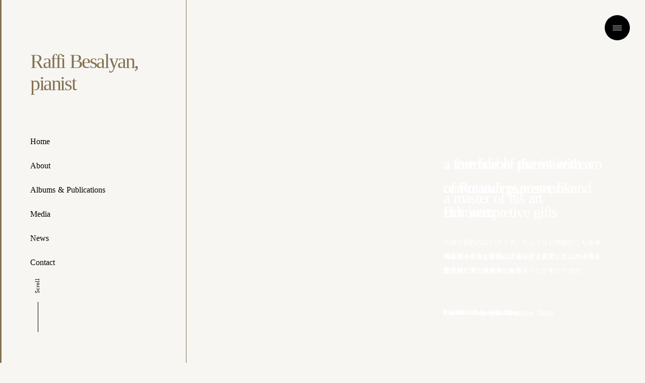

--- FILE ---
content_type: text/html;charset=utf-8
request_url: https://www.raffibesalyan.com/rachmaninoff-piano-concerto-no-3-mov-2
body_size: 33623
content:
<!DOCTYPE html>
<html lang="ja">
<head><meta charset="utf-8">
<meta name="viewport" content="width=device-width, initial-scale=1">
<title>Raffi Besalyan ラフィ・ベサリアン | Pianist </title>
<link rel="preconnect" href="https://fonts.gstatic.com" crossorigin>
<meta name="generator" content="Studio.Design">
<meta name="robots" content="all">
<meta property="og:site_name" content="Raffi Besalyan ラフィ・ベサリアン | Pianist ">
<meta property="og:title" content="Raffi Besalyan ラフィ・ベサリアン | Pianist ">
<meta property="og:image" content="https://storage.googleapis.com/production-os-assets/assets/8de3a190-4e1c-48f7-adb4-d1c13c48f7de">
<meta property="og:description" content="ラフィ・ベサリアンは、魅力的で情熱的な演奏家として国際的な名声を確立している。大西洋の両岸の批評家たちは、彼の演奏の男らしさ、詩情、並外れた技術的才能を称賛している。Raffi Besalyan has established an international reputation of a magnetic and passionate performer. Critics on both sides of the Atlantic have praised his performances for their virility, poetry, and extraordinary technical command.">
<meta property="og:type" content="website">
<meta name="description" content="ラフィ・ベサリアンは、魅力的で情熱的な演奏家として国際的な名声を確立している。大西洋の両岸の批評家たちは、彼の演奏の男らしさ、詩情、並外れた技術的才能を称賛している。Raffi Besalyan has established an international reputation of a magnetic and passionate performer. Critics on both sides of the Atlantic have praised his performances for their virility, poetry, and extraordinary technical command.">
<meta property="twitter:card" content="summary_large_image">
<meta property="twitter:image" content="https://storage.googleapis.com/production-os-assets/assets/8de3a190-4e1c-48f7-adb4-d1c13c48f7de">
<meta name="apple-mobile-web-app-title" content="Raffi Besalyan ラフィ・ベサリアン | Pianist ">
<meta name="format-detection" content="telephone=no,email=no,address=no">
<meta name="chrome" content="nointentdetection">
<meta property="og:url" content="/rachmaninoff-piano-concerto-no-3-mov-2">
<link rel="icon" type="image/png" href="https://storage.googleapis.com/production-os-assets/assets/50ed43ce-3747-4ef4-83a6-33c71164c3b0" data-hid="2c9d455">
<link rel="apple-touch-icon" type="image/png" href="https://storage.googleapis.com/production-os-assets/assets/50ed43ce-3747-4ef4-83a6-33c71164c3b0" data-hid="74ef90c"><link rel="modulepreload" as="script" crossorigin href="/_nuxt/entry.c33efc46.js"><link rel="preload" as="style" href="/_nuxt/entry.4bab7537.css"><link rel="prefetch" as="image" type="image/svg+xml" href="/_nuxt/close_circle.c7480f3c.svg"><link rel="prefetch" as="image" type="image/svg+xml" href="/_nuxt/round_check.0ebac23f.svg"><link rel="prefetch" as="script" crossorigin href="/_nuxt/LottieRenderer.7a046306.js"><link rel="prefetch" as="script" crossorigin href="/_nuxt/error-404.767318fd.js"><link rel="prefetch" as="script" crossorigin href="/_nuxt/error-500.75638267.js"><link rel="stylesheet" href="/_nuxt/entry.4bab7537.css"><style>.page-enter-active{transition:.6s cubic-bezier(.4,.4,0,1)}.page-leave-active{transition:.3s cubic-bezier(.4,.4,0,1)}.page-enter-from,.page-leave-to{opacity:0}</style><style>:root{--rebranding-loading-bg:#e5e5e5;--rebranding-loading-bar:#222}</style><style>.app[data-v-d12de11f]{align-items:center;flex-direction:column;height:100%;justify-content:center;width:100%}.title[data-v-d12de11f]{font-size:34px;font-weight:300;letter-spacing:2.45px;line-height:30px;margin:30px}</style><style>.DynamicAnnouncer[data-v-cc1e3fda]{height:1px;margin:-1px;overflow:hidden;padding:0;position:absolute;width:1px;clip:rect(0,0,0,0);border-width:0;white-space:nowrap}</style><style>.TitleAnnouncer[data-v-1a8a037a]{height:1px;margin:-1px;overflow:hidden;padding:0;position:absolute;width:1px;clip:rect(0,0,0,0);border-width:0;white-space:nowrap}</style><style>.publish-studio-style[data-v-74fe0335]{transition:.4s cubic-bezier(.4,.4,0,1)}</style><style>.product-font-style[data-v-ed93fc7d]{transition:.4s cubic-bezier(.4,.4,0,1)}</style><style>/*! * Font Awesome Free 6.4.2 by @fontawesome - https://fontawesome.com * License - https://fontawesome.com/license/free (Icons: CC BY 4.0, Fonts: SIL OFL 1.1, Code: MIT License) * Copyright 2023 Fonticons, Inc. */.fa-brands,.fa-solid{-moz-osx-font-smoothing:grayscale;-webkit-font-smoothing:antialiased;--fa-display:inline-flex;align-items:center;display:var(--fa-display,inline-block);font-style:normal;font-variant:normal;justify-content:center;line-height:1;text-rendering:auto}.fa-solid{font-family:Font Awesome\ 6 Free;font-weight:900}.fa-brands{font-family:Font Awesome\ 6 Brands;font-weight:400}:host,:root{--fa-style-family-classic:"Font Awesome 6 Free";--fa-font-solid:normal 900 1em/1 "Font Awesome 6 Free";--fa-style-family-brands:"Font Awesome 6 Brands";--fa-font-brands:normal 400 1em/1 "Font Awesome 6 Brands"}@font-face{font-display:block;font-family:Font Awesome\ 6 Free;font-style:normal;font-weight:900;src:url(https://storage.googleapis.com/production-os-assets/assets/fontawesome/1629704621943/6.4.2/webfonts/fa-solid-900.woff2) format("woff2"),url(https://storage.googleapis.com/production-os-assets/assets/fontawesome/1629704621943/6.4.2/webfonts/fa-solid-900.ttf) format("truetype")}@font-face{font-display:block;font-family:Font Awesome\ 6 Brands;font-style:normal;font-weight:400;src:url(https://storage.googleapis.com/production-os-assets/assets/fontawesome/1629704621943/6.4.2/webfonts/fa-brands-400.woff2) format("woff2"),url(https://storage.googleapis.com/production-os-assets/assets/fontawesome/1629704621943/6.4.2/webfonts/fa-brands-400.ttf) format("truetype")}</style><style>.spinner[data-v-36413753]{animation:loading-spin-36413753 1s linear infinite;height:16px;pointer-events:none;width:16px}.spinner[data-v-36413753]:before{border-bottom:2px solid transparent;border-right:2px solid transparent;border-color:transparent currentcolor currentcolor transparent;border-style:solid;border-width:2px;opacity:.2}.spinner[data-v-36413753]:after,.spinner[data-v-36413753]:before{border-radius:50%;box-sizing:border-box;content:"";height:100%;position:absolute;width:100%}.spinner[data-v-36413753]:after{border-left:2px solid transparent;border-top:2px solid transparent;border-color:currentcolor transparent transparent currentcolor;border-style:solid;border-width:2px;opacity:1}@keyframes loading-spin-36413753{0%{transform:rotate(0deg)}to{transform:rotate(1turn)}}</style><style>@font-face{font-family:grandam;font-style:normal;font-weight:400;src:url(https://storage.googleapis.com/studio-front/fonts/grandam.ttf) format("truetype")}@font-face{font-family:Material Icons;font-style:normal;font-weight:400;src:url(https://storage.googleapis.com/production-os-assets/assets/material-icons/1629704621943/MaterialIcons-Regular.eot);src:local("Material Icons"),local("MaterialIcons-Regular"),url(https://storage.googleapis.com/production-os-assets/assets/material-icons/1629704621943/MaterialIcons-Regular.woff2) format("woff2"),url(https://storage.googleapis.com/production-os-assets/assets/material-icons/1629704621943/MaterialIcons-Regular.woff) format("woff"),url(https://storage.googleapis.com/production-os-assets/assets/material-icons/1629704621943/MaterialIcons-Regular.ttf) format("truetype")}.StudioCanvas{display:flex;height:auto;min-height:100dvh}.StudioCanvas>.sd{min-height:100dvh;overflow:clip}a,abbr,address,article,aside,audio,b,blockquote,body,button,canvas,caption,cite,code,dd,del,details,dfn,div,dl,dt,em,fieldset,figcaption,figure,footer,form,h1,h2,h3,h4,h5,h6,header,hgroup,html,i,iframe,img,input,ins,kbd,label,legend,li,main,mark,menu,nav,object,ol,p,pre,q,samp,section,select,small,span,strong,sub,summary,sup,table,tbody,td,textarea,tfoot,th,thead,time,tr,ul,var,video{border:0;font-family:sans-serif;line-height:1;list-style:none;margin:0;padding:0;text-decoration:none;-webkit-font-smoothing:antialiased;-webkit-backface-visibility:hidden;box-sizing:border-box;color:#333;transition:.3s cubic-bezier(.4,.4,0,1);word-spacing:1px}a:focus:not(:focus-visible),button:focus:not(:focus-visible),summary:focus:not(:focus-visible){outline:none}nav ul{list-style:none}blockquote,q{quotes:none}blockquote:after,blockquote:before,q:after,q:before{content:none}a,button{background:transparent;font-size:100%;margin:0;padding:0;vertical-align:baseline}ins{text-decoration:none}ins,mark{background-color:#ff9;color:#000}mark{font-style:italic;font-weight:700}del{text-decoration:line-through}abbr[title],dfn[title]{border-bottom:1px dotted;cursor:help}table{border-collapse:collapse;border-spacing:0}hr{border:0;border-top:1px solid #ccc;display:block;height:1px;margin:1em 0;padding:0}input,select{vertical-align:middle}textarea{resize:none}.clearfix:after{clear:both;content:"";display:block}[slot=after] button{overflow-anchor:none}</style><style>.sd{flex-wrap:nowrap;max-width:100%;pointer-events:all;z-index:0;-webkit-overflow-scrolling:touch;align-content:center;align-items:center;display:flex;flex:none;flex-direction:column;position:relative}.sd::-webkit-scrollbar{display:none}.sd,.sd.richText *{transition-property:all,--g-angle,--g-color-0,--g-position-0,--g-color-1,--g-position-1,--g-color-2,--g-position-2,--g-color-3,--g-position-3,--g-color-4,--g-position-4,--g-color-5,--g-position-5,--g-color-6,--g-position-6,--g-color-7,--g-position-7,--g-color-8,--g-position-8,--g-color-9,--g-position-9,--g-color-10,--g-position-10,--g-color-11,--g-position-11}input.sd,textarea.sd{align-content:normal}.sd[tabindex]:focus{outline:none}.sd[tabindex]:focus-visible{outline:1px solid;outline-color:Highlight;outline-color:-webkit-focus-ring-color}input[type=email],input[type=tel],input[type=text],select,textarea{-webkit-appearance:none}select{cursor:pointer}.frame{display:block;overflow:hidden}.frame>iframe{height:100%;width:100%}.frame .formrun-embed>iframe:not(:first-child){display:none!important}.image{position:relative}.image:before{background-position:50%;background-size:cover;border-radius:inherit;content:"";height:100%;left:0;pointer-events:none;position:absolute;top:0;transition:inherit;width:100%;z-index:-2}.sd.file{cursor:pointer;flex-direction:row;outline:2px solid transparent;outline-offset:-1px;overflow-wrap:anywhere;word-break:break-word}.sd.file:focus-within{outline-color:Highlight;outline-color:-webkit-focus-ring-color}.file>input[type=file]{opacity:0;pointer-events:none;position:absolute}.sd.text,.sd:where(.icon){align-content:center;align-items:center;display:flex;flex-direction:row;justify-content:center;overflow:visible;overflow-wrap:anywhere;word-break:break-word}.sd:where(.icon.fa){display:inline-flex}.material-icons{align-items:center;display:inline-flex;font-family:Material Icons;font-size:24px;font-style:normal;font-weight:400;justify-content:center;letter-spacing:normal;line-height:1;text-transform:none;white-space:nowrap;word-wrap:normal;direction:ltr;text-rendering:optimizeLegibility;-webkit-font-smoothing:antialiased}.sd:where(.icon.material-symbols){align-items:center;display:flex;font-style:normal;font-variation-settings:"FILL" var(--symbol-fill,0),"wght" var(--symbol-weight,400);justify-content:center;min-height:1em;min-width:1em}.sd.material-symbols-outlined{font-family:Material Symbols Outlined}.sd.material-symbols-rounded{font-family:Material Symbols Rounded}.sd.material-symbols-sharp{font-family:Material Symbols Sharp}.sd.material-symbols-weight-100{--symbol-weight:100}.sd.material-symbols-weight-200{--symbol-weight:200}.sd.material-symbols-weight-300{--symbol-weight:300}.sd.material-symbols-weight-400{--symbol-weight:400}.sd.material-symbols-weight-500{--symbol-weight:500}.sd.material-symbols-weight-600{--symbol-weight:600}.sd.material-symbols-weight-700{--symbol-weight:700}.sd.material-symbols-fill{--symbol-fill:1}a,a.icon,a.text{-webkit-tap-highlight-color:rgba(0,0,0,.15)}.fixed{z-index:2}.sticky{z-index:1}.button{transition:.4s cubic-bezier(.4,.4,0,1)}.button,.link{cursor:pointer}.submitLoading{opacity:.5!important;pointer-events:none!important}.richText{display:block;word-break:break-word}.richText [data-thread],.richText a,.richText blockquote,.richText em,.richText h1,.richText h2,.richText h3,.richText h4,.richText li,.richText ol,.richText p,.richText p>code,.richText pre,.richText pre>code,.richText s,.richText strong,.richText table tbody,.richText table tbody tr,.richText table tbody tr>td,.richText table tbody tr>th,.richText u,.richText ul{backface-visibility:visible;color:inherit;font-family:inherit;font-size:inherit;font-style:inherit;font-weight:inherit;letter-spacing:inherit;line-height:inherit;text-align:inherit}.richText p{display:block;margin:10px 0}.richText>p{min-height:1em}.richText img,.richText video{height:auto;max-width:100%;vertical-align:bottom}.richText h1{display:block;font-size:3em;font-weight:700;margin:20px 0}.richText h2{font-size:2em}.richText h2,.richText h3{display:block;font-weight:700;margin:10px 0}.richText h3{font-size:1em}.richText h4,.richText h5{font-weight:600}.richText h4,.richText h5,.richText h6{display:block;font-size:1em;margin:10px 0}.richText h6{font-weight:500}.richText [data-type=table]{overflow-x:auto}.richText [data-type=table] p{white-space:pre-line;word-break:break-all}.richText table{border:1px solid #f2f2f2;border-collapse:collapse;border-spacing:unset;color:#1a1a1a;font-size:14px;line-height:1.4;margin:10px 0;table-layout:auto}.richText table tr th{background:hsla(0,0%,96%,.5)}.richText table tr td,.richText table tr th{border:1px solid #f2f2f2;max-width:240px;min-width:100px;padding:12px}.richText table tr td p,.richText table tr th p{margin:0}.richText blockquote{border-left:3px solid rgba(0,0,0,.15);font-style:italic;margin:10px 0;padding:10px 15px}.richText [data-type=embed_code]{margin:20px 0;position:relative}.richText [data-type=embed_code]>.height-adjuster>.wrapper{position:relative}.richText [data-type=embed_code]>.height-adjuster>.wrapper[style*=padding-top] iframe{height:100%;left:0;position:absolute;top:0;width:100%}.richText [data-type=embed_code][data-embed-sandbox=true]{display:block;overflow:hidden}.richText [data-type=embed_code][data-embed-code-type=instagram]>.height-adjuster>.wrapper[style*=padding-top]{padding-top:100%}.richText [data-type=embed_code][data-embed-code-type=instagram]>.height-adjuster>.wrapper[style*=padding-top] blockquote{height:100%;left:0;overflow:hidden;position:absolute;top:0;width:100%}.richText [data-type=embed_code][data-embed-code-type=codepen]>.height-adjuster>.wrapper{padding-top:50%}.richText [data-type=embed_code][data-embed-code-type=codepen]>.height-adjuster>.wrapper iframe{height:100%;left:0;position:absolute;top:0;width:100%}.richText [data-type=embed_code][data-embed-code-type=slideshare]>.height-adjuster>.wrapper{padding-top:56.25%}.richText [data-type=embed_code][data-embed-code-type=slideshare]>.height-adjuster>.wrapper iframe{height:100%;left:0;position:absolute;top:0;width:100%}.richText [data-type=embed_code][data-embed-code-type=speakerdeck]>.height-adjuster>.wrapper{padding-top:56.25%}.richText [data-type=embed_code][data-embed-code-type=speakerdeck]>.height-adjuster>.wrapper iframe{height:100%;left:0;position:absolute;top:0;width:100%}.richText [data-type=embed_code][data-embed-code-type=snapwidget]>.height-adjuster>.wrapper{padding-top:30%}.richText [data-type=embed_code][data-embed-code-type=snapwidget]>.height-adjuster>.wrapper iframe{height:100%;left:0;position:absolute;top:0;width:100%}.richText [data-type=embed_code][data-embed-code-type=firework]>.height-adjuster>.wrapper fw-embed-feed{-webkit-user-select:none;-moz-user-select:none;user-select:none}.richText [data-type=embed_code_empty]{display:none}.richText ul{margin:0 0 0 20px}.richText ul li{list-style:disc;margin:10px 0}.richText ul li p{margin:0}.richText ol{margin:0 0 0 20px}.richText ol li{list-style:decimal;margin:10px 0}.richText ol li p{margin:0}.richText hr{border-top:1px solid #ccc;margin:10px 0}.richText p>code{background:#eee;border:1px solid rgba(0,0,0,.1);border-radius:6px;display:inline;margin:2px;padding:0 5px}.richText pre{background:#eee;border-radius:6px;font-family:Menlo,Monaco,Courier New,monospace;margin:20px 0;padding:25px 35px;white-space:pre-wrap}.richText pre code{border:none;padding:0}.richText strong{color:inherit;display:inline;font-family:inherit;font-weight:900}.richText em{font-style:italic}.richText a,.richText u{text-decoration:underline}.richText a{color:#007cff;display:inline}.richText s{text-decoration:line-through}.richText [data-type=table_of_contents]{background-color:#f5f5f5;border-radius:2px;color:#616161;font-size:16px;list-style:none;margin:0;padding:24px 24px 8px;text-decoration:underline}.richText [data-type=table_of_contents] .toc_list{margin:0}.richText [data-type=table_of_contents] .toc_item{color:currentColor;font-size:inherit!important;font-weight:inherit;list-style:none}.richText [data-type=table_of_contents] .toc_item>a{border:none;color:currentColor;font-size:inherit!important;font-weight:inherit;text-decoration:none}.richText [data-type=table_of_contents] .toc_item>a:hover{opacity:.7}.richText [data-type=table_of_contents] .toc_item--1{margin:0 0 16px}.richText [data-type=table_of_contents] .toc_item--2{margin:0 0 16px;padding-left:2rem}.richText [data-type=table_of_contents] .toc_item--3{margin:0 0 16px;padding-left:4rem}.sd.section{align-content:center!important;align-items:center!important;flex-direction:column!important;flex-wrap:nowrap!important;height:auto!important;max-width:100%!important;padding:0!important;width:100%!important}.sd.section-inner{position:static!important}@property --g-angle{syntax:"<angle>";inherits:false;initial-value:180deg}@property --g-color-0{syntax:"<color>";inherits:false;initial-value:transparent}@property --g-position-0{syntax:"<percentage>";inherits:false;initial-value:.01%}@property --g-color-1{syntax:"<color>";inherits:false;initial-value:transparent}@property --g-position-1{syntax:"<percentage>";inherits:false;initial-value:100%}@property --g-color-2{syntax:"<color>";inherits:false;initial-value:transparent}@property --g-position-2{syntax:"<percentage>";inherits:false;initial-value:100%}@property --g-color-3{syntax:"<color>";inherits:false;initial-value:transparent}@property --g-position-3{syntax:"<percentage>";inherits:false;initial-value:100%}@property --g-color-4{syntax:"<color>";inherits:false;initial-value:transparent}@property --g-position-4{syntax:"<percentage>";inherits:false;initial-value:100%}@property --g-color-5{syntax:"<color>";inherits:false;initial-value:transparent}@property --g-position-5{syntax:"<percentage>";inherits:false;initial-value:100%}@property --g-color-6{syntax:"<color>";inherits:false;initial-value:transparent}@property --g-position-6{syntax:"<percentage>";inherits:false;initial-value:100%}@property --g-color-7{syntax:"<color>";inherits:false;initial-value:transparent}@property --g-position-7{syntax:"<percentage>";inherits:false;initial-value:100%}@property --g-color-8{syntax:"<color>";inherits:false;initial-value:transparent}@property --g-position-8{syntax:"<percentage>";inherits:false;initial-value:100%}@property --g-color-9{syntax:"<color>";inherits:false;initial-value:transparent}@property --g-position-9{syntax:"<percentage>";inherits:false;initial-value:100%}@property --g-color-10{syntax:"<color>";inherits:false;initial-value:transparent}@property --g-position-10{syntax:"<percentage>";inherits:false;initial-value:100%}@property --g-color-11{syntax:"<color>";inherits:false;initial-value:transparent}@property --g-position-11{syntax:"<percentage>";inherits:false;initial-value:100%}</style><style>.snackbar[data-v-e23c1c77]{align-items:center;background:#fff;border:1px solid #ededed;border-radius:6px;box-shadow:0 16px 48px -8px rgba(0,0,0,.08),0 10px 25px -5px rgba(0,0,0,.11);display:flex;flex-direction:row;gap:8px;justify-content:space-between;left:50%;max-width:90vw;padding:16px 20px;position:fixed;top:32px;transform:translateX(-50%);-webkit-user-select:none;-moz-user-select:none;user-select:none;width:480px;z-index:9999}.snackbar.v-enter-active[data-v-e23c1c77],.snackbar.v-leave-active[data-v-e23c1c77]{transition:.4s cubic-bezier(.4,.4,0,1)}.snackbar.v-enter-from[data-v-e23c1c77],.snackbar.v-leave-to[data-v-e23c1c77]{opacity:0;transform:translate(-50%,-10px)}.snackbar .convey[data-v-e23c1c77]{align-items:center;display:flex;flex-direction:row;gap:8px;padding:0}.snackbar .convey .icon[data-v-e23c1c77]{background-position:50%;background-repeat:no-repeat;flex-shrink:0;height:24px;width:24px}.snackbar .convey .message[data-v-e23c1c77]{font-size:14px;font-style:normal;font-weight:400;line-height:20px;white-space:pre-line}.snackbar .convey.error .icon[data-v-e23c1c77]{background-image:url(/_nuxt/close_circle.c7480f3c.svg)}.snackbar .convey.error .message[data-v-e23c1c77]{color:#f84f65}.snackbar .convey.success .icon[data-v-e23c1c77]{background-image:url(/_nuxt/round_check.0ebac23f.svg)}.snackbar .convey.success .message[data-v-e23c1c77]{color:#111}.snackbar .button[data-v-e23c1c77]{align-items:center;border-radius:40px;color:#4b9cfb;display:flex;flex-shrink:0;font-family:Inter;font-size:12px;font-style:normal;font-weight:700;justify-content:center;line-height:16px;padding:4px 8px}.snackbar .button[data-v-e23c1c77]:hover{background:#f5f5f5}</style><style>a[data-v-757b86f2]{align-items:center;border-radius:4px;bottom:20px;height:20px;justify-content:center;left:20px;perspective:300px;position:fixed;transition:0s linear;width:84px;z-index:2000}@media (hover:hover){a[data-v-757b86f2]{transition:.4s cubic-bezier(.4,.4,0,1);will-change:width,height}a[data-v-757b86f2]:hover{height:32px;width:200px}}[data-v-757b86f2] .custom-fill path{fill:var(--03ccd9fe)}.fade-enter-active[data-v-757b86f2],.fade-leave-active[data-v-757b86f2]{position:absolute;transform:translateZ(0);transition:opacity .3s cubic-bezier(.4,.4,0,1);will-change:opacity,transform}.fade-enter-from[data-v-757b86f2],.fade-leave-to[data-v-757b86f2]{opacity:0}</style><style>.design-canvas__modal{height:100%;pointer-events:none;position:fixed;transition:none;width:100%;z-index:2}.design-canvas__modal:focus{outline:none}.design-canvas__modal.v-enter-active .studio-canvas,.design-canvas__modal.v-leave-active,.design-canvas__modal.v-leave-active .studio-canvas{transition:.4s cubic-bezier(.4,.4,0,1)}.design-canvas__modal.v-enter-active .studio-canvas *,.design-canvas__modal.v-leave-active .studio-canvas *{transition:none!important}.design-canvas__modal.isNone{transition:none}.design-canvas__modal .design-canvas__modal__base{height:100%;left:0;pointer-events:auto;position:fixed;top:0;transition:.4s cubic-bezier(.4,.4,0,1);width:100%;z-index:-1}.design-canvas__modal .studio-canvas{height:100%;pointer-events:none}.design-canvas__modal .studio-canvas>*{background:none!important;pointer-events:none}</style></head>
<body ><div id="__nuxt"><div><span></span><!----><!----></div></div><script type="application/json" id="__NUXT_DATA__" data-ssr="true">[["Reactive",1],{"data":2,"state":4,"_errors":5,"serverRendered":6,"path":7,"pinia":8},{"dynamicDatarachmaninoff-piano-concerto-no-3-mov-2":3},null,{},{"dynamicDatarachmaninoff-piano-concerto-no-3-mov-2":3},true,"/rachmaninoff-piano-concerto-no-3-mov-2",{"cmsContentStore":9,"indexStore":12,"projectStore":15,"productStore":26,"pageHeadStore":283},{"listContentsMap":10,"contentMap":11},["Map"],["Map"],{"routeType":13,"host":14},"publish","www.raffibesalyan.com",{"project":16},{"id":17,"name":18,"type":19,"customDomain":20,"iconImage":20,"coverImage":21,"displayBadge":22,"integrations":23,"snapshot_path":24,"snapshot_id":25,"recaptchaSiteKey":-1},"BmqMKKDzWX","Raffi Besalyan","web","","https://storage.googleapis.com/production-os-assets/assets/8de3a190-4e1c-48f7-adb4-d1c13c48f7de",false,[],"https://storage.googleapis.com/studio-publish/projects/BmqMKKDzWX/VqXEZbo8aR/","VqXEZbo8aR",{"product":27,"isLoaded":6,"selectedModalIds":280,"redirectPage":3,"isInitializedRSS":22,"pageViewMap":281,"symbolViewMap":282},{"breakPoints":28,"colors":41,"fonts":42,"head":69,"info":75,"pages":82,"resources":242,"symbols":246,"style":267,"styleVars":269,"enablePassword":22,"classes":276,"publishedUid":279},[29,32,35,38],{"maxWidth":30,"name":31},540,"mobile",{"maxWidth":33,"name":34},840,"tablet",{"maxWidth":36,"name":37},1280,"small",{"maxWidth":39,"name":40},360,"mini",[],[43,64],{"family":44,"subsets":45,"variants":53,"vendor":63},"Inter",[46,47,48,49,50,51,52],"cyrillic","cyrillic-ext","greek","greek-ext","latin","latin-ext","vietnamese",[54,55,56,57,58,59,60,61,62],"100","200","300","regular","500","600","700","800","900","google",{"family":65,"subsets":66,"variants":68,"vendor":63},"Noto Sans JP",[46,67,50,51,52],"japanese",[54,55,56,57,58,59,60,61,62],{"favicon":70,"lang":71,"meta":72,"title":74},"https://storage.googleapis.com/production-os-assets/assets/50ed43ce-3747-4ef4-83a6-33c71164c3b0","ja",{"description":73,"og:image":20},"ラフィ・ベサリアンは、魅力的で情熱的な演奏家として国際的な名声を確立している。大西洋の両岸の批評家たちは、彼の演奏の男らしさ、詩情、並外れた技術的才能を称賛している。Raffi Besalyan has established an international reputation of a magnetic and passionate performer. Critics on both sides of the Atlantic have praised his performances for their virility, poetry, and extraordinary technical command.","Raffi Besalyan ラフィ・ベサリアン | Pianist ",{"baseWidth":76,"created_at":77,"screen":78,"type":19,"updated_at":80,"version":81},1440,1518591100346,{"baseWidth":36,"height":79,"isAutoHeight":22,"width":36,"workingState":22},600,1518792996878,"4.1.3",[83,101,112,121,129,138,146,151,156,160,164,168,172,176,180,184,188,192,196,200,204,208,212,223,233],{"head":84,"id":86,"position":87,"uuid":89,"type":90,"symbolIds":91},{"meta":85,"title":20},{"description":20,"og:image":20},"/",{"x":88,"y":88},0,"bf9fed39-ac7e-4c42-aa12-40d655a39612","page",[92,93,94,95,96,97,98,99,100],"17c7722c-0010-4bd2-9a6e-c7639d8560a4","18917248-83c5-485e-b485-0af10f1e7604","8cf31ae2-d8ef-459e-b2ee-6d8b19eff86a","b5e4eab2-9acc-4e0a-ba76-abe9094e2aa7","b256754a-985e-4476-99b5-1df09f7d1084","015aa950-9040-4d2b-b7a4-8325e2eab7f4","7b736d17-27c2-49b8-9fa7-cfddb7c306f0","e6c83a7e-bfce-455a-9c61-a05f5bae3b88","2c11dd88-7832-4453-9363-84e40e402d60",{"head":102,"id":106,"type":90,"uuid":107,"symbolIds":108},{"title":103,"meta":104},"About | Raffi Besalyan ラフィ・ベサリアン | Pianist ",{"description":105},"Raffi Besalyan ラフィ・ベサリアンのAboutページです。","about","4c647cde-2554-4b8f-9abf-f1294ebbef7f",[92,93,94,109,110,111,100],"d18b7140-a87d-4e19-b89a-0a908cf5fcae","6b1bb448-fefd-41ae-b663-13f2daa9bf10","4f143371-6cf1-4a0a-9527-a0cdd60722c0",{"head":113,"id":117,"type":90,"uuid":118,"symbolIds":119},{"title":114,"meta":115},"Albums & Publications | Raffi Besalyan ラフィ・ベサリアン | Pianist ",{"description":116},"Raffi Besalyan ラフィ・ベサリアンのAlbums & Publicationsページです。","albums-publications","e7b06f90-ca2f-41b4-84c0-04d76f8a750d",[92,93,120,100],"831381a6-feb1-47a1-9bdf-281da865e642",{"head":122,"id":126,"type":90,"uuid":127,"symbolIds":128},{"title":123,"meta":124},"Media | Raffi Besalyan ラフィ・ベサリアン | Pianist ",{"description":125},"Raffi Besalyan ラフィ・ベサリアンのMediaページです。","media","236c64da-66d1-49da-b1e5-e14eb75d0a41",[92,93,109,94,99,100],{"head":130,"id":134,"position":135,"uuid":136,"type":90,"symbolIds":137},{"title":131,"meta":132},"News | Raffi Besalyan ラフィ・ベサリアン | Pianist ",{"description":133,"og:image":20},"Raffi Besalyan ラフィ・ベサリアンのNewsページです。","news",{"x":88,"y":88},"c363987b-c37d-4493-95e5-86a03ee7e61e",[92,93,120,100],{"head":139,"id":143,"type":90,"uuid":144,"symbolIds":145},{"title":140,"meta":141},"Contact | Raffi Besalyan ラフィ・ベサリアン | Pianist ",{"description":142},"Raffi Besalyan ラフィ・ベサリアンのContactページです。","contact","0484da62-0a19-490b-9b5b-42acb2608946",[92,93,109,94,100],{"id":147,"isCookieModal":22,"responsive":6,"type":148,"uuid":149,"symbolIds":150},"menu","modal","01e2e9c8-4031-4825-96d8-23395e68791b",[],{"id":152,"isCookieModal":22,"responsive":6,"type":148,"uuid":153,"symbolIds":154},"media/mm1","3c98f28c-54fd-4f9f-b787-6b6d67e735d0",[155],"ac6aaffa-f179-4c58-a087-0990e984482b",{"id":157,"isCookieModal":22,"responsive":6,"type":148,"uuid":158,"symbolIds":159},"media/mm2","43ecf61e-6f4f-4300-b231-d7687d8a406a",[155],{"id":161,"isCookieModal":22,"responsive":6,"type":148,"uuid":162,"symbolIds":163},"media/mm3","383bc842-4141-4fb1-9f76-e234773cddc4",[155],{"id":165,"isCookieModal":22,"responsive":6,"type":148,"uuid":166,"symbolIds":167},"media/mm4","c1356918-619a-4bc0-895e-613459a47aea",[155],{"id":169,"isCookieModal":22,"responsive":6,"type":148,"uuid":170,"symbolIds":171},"media/mm5","edb7b682-dc35-4b3b-a472-21d471490e21",[155],{"id":173,"isCookieModal":22,"responsive":6,"type":148,"uuid":174,"symbolIds":175},"media/mm6","7c2f2ec1-4e44-4a21-86a0-6d3301a3b4c3",[155],{"id":177,"isCookieModal":22,"responsive":6,"type":148,"uuid":178,"symbolIds":179},"media/mm7","b6fb7825-aedc-4c5c-b421-27656a59352b",[155],{"id":181,"isCookieModal":22,"responsive":6,"type":148,"uuid":182,"symbolIds":183},"media/mm8","5b7ade52-e027-42f0-939c-415b0f7d7ba7",[155],{"id":185,"isCookieModal":22,"responsive":6,"type":148,"uuid":186,"symbolIds":187},"media/mm9","93f4b3d4-8fac-4599-b016-18620ea283e6",[155],{"id":189,"isCookieModal":22,"responsive":6,"type":148,"uuid":190,"symbolIds":191},"media/mm10","d913fcad-2300-4cbe-bd5e-8970809fb348",[155],{"id":193,"isCookieModal":22,"responsive":6,"type":148,"uuid":194,"symbolIds":195},"media/mm11","765c9ec8-6504-4af9-b665-57b627975389",[155],{"id":197,"isCookieModal":22,"responsive":6,"type":148,"uuid":198,"symbolIds":199},"media/mm12","980d9fa5-890a-4ed6-8b3d-1400e836dfa9",[155],{"id":201,"isCookieModal":22,"responsive":6,"type":148,"uuid":202,"symbolIds":203},"media/mm13","1d3b33cc-2b69-4d90-aded-e80b9f849b5c",[155],{"id":205,"isCookieModal":22,"responsive":6,"type":148,"uuid":206,"symbolIds":207},"media/mm14","ba7b3d58-08d8-455e-8658-e0bd1a146b5f",[155],{"id":209,"isCookieModal":22,"responsive":6,"type":148,"uuid":210,"symbolIds":211},"media/mm15","1fd2cea4-e33f-4e36-a532-17d1803ea2c9",[155],{"cmsRequest":213,"head":216,"id":220,"type":90,"uuid":221,"symbolIds":222},{"contentSlug":214,"schemaKey":215},"{{$route.params.slug}}","XiEKyDLI",{"title":217,"meta":218},"{{title}}  | Albums & Publications | Raffi Besalyan ラフィ・ベサリアン | Pianist ",{"description":219},"Raffi Besalyan ラフィ・ベサリアンのAlbums & Publicationsの{{title}}のページです。","albums-publications/:slug","83313cd1-0a40-45f8-bd0a-acebebcd1e8b",[92,93,120,100],{"cmsRequest":224,"head":226,"id":230,"type":90,"uuid":231,"symbolIds":232},{"contentSlug":214,"schemaKey":225},"posts",{"title":227,"meta":228},"{{title}}  | News | Raffi Besalyan ラフィ・ベサリアン | Pianist ",{"description":229},"{{body}} ","news/:slug","2ff22d63-c1f9-4967-9260-d3d466976eab",[92,93,120,100],{"cmsRequest":234,"head":236,"id":239,"type":90,"uuid":240,"symbolIds":241},{"contentSlug":214,"schemaKey":235},"pCy2ddTC",{"title":237,"meta":238},"{{slug}}  | News | Raffi Besalyan ラフィ・ベサリアン | Pianist ",{"description":133},"news-category/:slug","aa7b3068-2cef-4ac3-af1c-26774df2a9b8",[92,93,120,100],{"rssList":243,"apiList":244,"cmsProjectId":245},[],[],"bQnl237TXJamIJlBp6oc",[247,248,250,252,254,255,256,257,258,259,260,261,262,263,264,265,266],{"uuid":95},{"uuid":249},"bae607d6-59f8-4517-8273-99e2a78baa95",{"uuid":251},"0b6e1af0-66c6-442a-b3a8-7ba50c227f4c",{"uuid":253},"3ae54cfa-2558-49e9-a6ca-683ed3728401",{"uuid":96},{"uuid":97},{"uuid":98},{"uuid":94},{"uuid":100},{"uuid":99},{"uuid":93},{"uuid":110},{"uuid":111},{"uuid":155},{"uuid":109},{"uuid":120},{"uuid":92},{"fontFamily":268},[],{"fontFamily":270},[271,273],{"key":272,"name":20,"value":44},"2b9a996c",{"key":274,"name":20,"value":275},"a49c13ed","'Noto Sans JP'",{"typography":277,"motion":278},[],[],"20260102022625",[],{},["Map"],{"googleFontMap":284,"typesquareLoaded":22,"hasCustomFont":22,"materialSymbols":285},["Map"],[]]</script><script>window.__NUXT__={};window.__NUXT__.config={public:{apiBaseUrl:"https://api.studiodesignapp.com/api",cmsApiBaseUrl:"https://api.cms.studiodesignapp.com",previewBaseUrl:"https://preview.studio.site",facebookAppId:"569471266584583",firebaseApiKey:"AIzaSyBkjSUz89vvvl35U-EErvfHXLhsDakoNNg",firebaseProjectId:"studio-7e371",firebaseAuthDomain:"studio-7e371.firebaseapp.com",firebaseDatabaseURL:"https://studio-7e371.firebaseio.com",firebaseStorageBucket:"studio-7e371.appspot.com",firebaseMessagingSenderId:"373326844567",firebaseAppId:"1:389988806345:web:db757f2db74be8b3",studioDomain:".studio.site",studioPublishUrl:"https://storage.googleapis.com/studio-publish",studioPublishIndexUrl:"https://storage.googleapis.com/studio-publish-index",rssApiPath:"https://rss.studiodesignapp.com/rssConverter",embedSandboxDomain:".studioiframesandbox.com",apiProxyUrl:"https://studio-api-proxy-rajzgb4wwq-an.a.run.app",proxyApiBaseUrl:"",isDev:false,fontsApiBaseUrl:"https://fonts.studio.design",jwtCookieName:"jwt_token"},app:{baseURL:"/",buildAssetsDir:"/_nuxt/",cdnURL:""}}</script><script type="module" src="/_nuxt/entry.c33efc46.js" crossorigin></script></body>
</html>

--- FILE ---
content_type: image/svg+xml
request_url: https://storage.googleapis.com/studio-design-asset-files/projects/BmqMKKDzWX/s-270x150_ac02827e-acce-4074-a244-2aff817201b0.svg
body_size: 83
content:
<?xml version="1.0" encoding="UTF-8"?>
<svg id="_レイヤー_1" data-name="レイヤー 1" xmlns="http://www.w3.org/2000/svg" version="1.1" viewBox="0 0 9 5">
  <defs>
    <style>
      .cls-1 {
        fill: #000;
        stroke-width: 0px;
      }
    </style>
  </defs>
  <polygon class="cls-1" points="4.5 4.7 .6 .9 1.4 .1 4.5 3.3 7.6 .1 8.4 .9 4.5 4.7"/>
</svg>

--- FILE ---
content_type: image/svg+xml
request_url: https://storage.googleapis.com/studio-design-asset-files/projects/BmqMKKDzWX/s-83x150_a009689f-8771-4131-b4c6-205115016657.svg
body_size: -232
content:
<?xml version="1.0" encoding="UTF-8"?>
<svg id="_レイヤー_1" data-name="レイヤー 1" xmlns="http://www.w3.org/2000/svg" version="1.1" viewBox="0 0 5 9">
  <defs>
    <style>
      .cls-1 {
        fill: #000;
        stroke-width: 0px;
      }
    </style>
  </defs>
  <polygon class="cls-1" points=".9 8.4 .1 7.6 3.3 4.5 .1 1.4 .9 .6 4.7 4.5 .9 8.4"/>
</svg>

--- FILE ---
content_type: text/plain; charset=utf-8
request_url: https://analytics.studiodesignapp.com/event
body_size: -238
content:
Message published: 17916139965857264